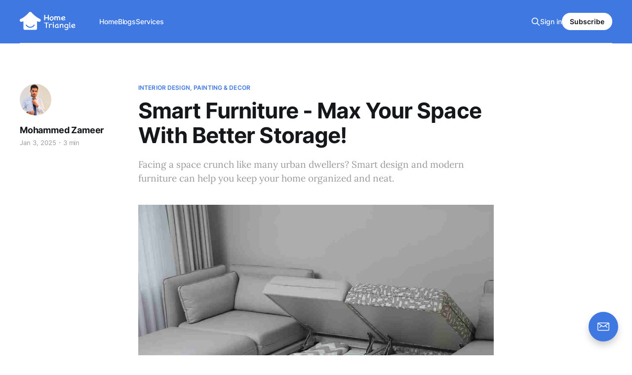

--- FILE ---
content_type: text/html; charset=utf-8
request_url: https://hometriangle.com/blogs/smart-furniture-max-your-space-with-better-storage/
body_size: 7004
content:
<!DOCTYPE html>
<html lang="en">

<head>
    <meta charset="utf-8">
    <meta name="viewport" content="width=device-width, initial-scale=1">
    <title>Smart Furniture - Max Your Space With Better Storage!</title>
    <link rel="stylesheet" href="/blogs/assets/built/screen.css?v=1541100248">

    <meta name="description" content="Facing a space crunch like many urban dwellers? Smart design and modern furniture can help you keep your home organized and neat.">
    <link rel="icon" href="https://hometriangle.com/blogs/content/images/size/w256h256/2021/03/htr-smiley-logo-square-7.png" type="image/png">
    <link rel="canonical" href="https://hometriangle.com/blogs/smart-furniture-max-your-space-with-better-storage/">
    <meta name="referrer" content="no-referrer-when-downgrade">
    <link rel="amphtml" href="https://hometriangle.com/blogs/smart-furniture-max-your-space-with-better-storage/amp/">
    
    <meta property="og:site_name" content="HomeTriangle Blogs - Insights &amp; Tips">
    <meta property="og:type" content="article">
    <meta property="og:title" content="Smart Furniture - Max Your Space With Better Storage!">
    <meta property="og:description" content="Facing a space crunch like many urban dwellers? Smart design and modern furniture can help you keep your home organized and neat.">
    <meta property="og:url" content="https://hometriangle.com/blogs/smart-furniture-max-your-space-with-better-storage/">
    <meta property="og:image" content="https://hometriangle.com/blogs/content/images/2025/01/3-2.jpg">
    <meta property="article:published_time" content="2025-01-03T07:37:51.000Z">
    <meta property="article:modified_time" content="2025-01-03T07:37:51.000Z">
    <meta property="article:tag" content="Interior Design, Painting &amp;amp; Decor">
    <meta property="article:tag" content="Moving, Storage &amp;amp; Logistics">
    
    <meta property="article:publisher" content="https://www.facebook.com/myhome.triangle/">
    <meta name="twitter:card" content="summary_large_image">
    <meta name="twitter:title" content="Smart Furniture - Max Your Space With Better Storage!">
    <meta name="twitter:description" content="Facing a space crunch like many urban dwellers? Smart design and modern furniture can help you keep your home organized and neat.">
    <meta name="twitter:url" content="https://hometriangle.com/blogs/smart-furniture-max-your-space-with-better-storage/">
    <meta name="twitter:image" content="https://hometriangle.com/blogs/content/images/2025/01/3-2.jpg">
    <meta name="twitter:label1" content="Written by">
    <meta name="twitter:data1" content="Mohammed Zameer">
    <meta name="twitter:label2" content="Filed under">
    <meta name="twitter:data2" content="Interior Design, Painting &amp; Decor, Moving, Storage &amp; Logistics">
    <meta name="twitter:site" content="@HomeTriangle">
    <meta property="og:image:width" content="1200">
    <meta property="og:image:height" content="800">
    
    <script type="application/ld+json">
{
    "@context": "https://schema.org",
    "@type": "Article",
    "publisher": {
        "@type": "Organization",
        "name": "HomeTriangle Blogs - Insights &amp; Tips",
        "url": "https://hometriangle.com/blogs/",
        "logo": {
            "@type": "ImageObject",
            "url": "https://hometriangle.com/blogs/content/images/2022/03/Asset-7-1.png"
        }
    },
    "author": {
        "@type": "Person",
        "name": "Mohammed Zameer",
        "image": {
            "@type": "ImageObject",
            "url": "https://hometriangle.com/blogs/content/images/2024/03/mohammed-zameer-1.jpg",
            "width": 400,
            "height": 400
        },
        "url": "https://hometriangle.com/blogs/author/mohammed/",
        "sameAs": []
    },
    "headline": "Smart Furniture - Max Your Space With Better Storage!",
    "url": "https://hometriangle.com/blogs/smart-furniture-max-your-space-with-better-storage/",
    "datePublished": "2025-01-03T07:37:51.000Z",
    "dateModified": "2025-01-03T07:37:51.000Z",
    "image": {
        "@type": "ImageObject",
        "url": "https://hometriangle.com/blogs/content/images/2025/01/3-2.jpg",
        "width": 1200,
        "height": 800
    },
    "keywords": "Interior Design, Painting & Decor, Moving, Storage & Logistics",
    "description": "Facing a space crunch like many urban dwellers? Smart design and modern furniture can help you keep your home organized and neat.",
    "mainEntityOfPage": "https://hometriangle.com/blogs/smart-furniture-max-your-space-with-better-storage/"
}
    </script>

    <meta name="generator" content="Ghost 5.130">
    <link rel="alternate" type="application/rss+xml" title="HomeTriangle Blogs - Insights &amp; Tips" href="https://hometriangle.com/blogs/rss/">
    <script defer src="https://cdn.jsdelivr.net/ghost/portal@~2.51/umd/portal.min.js" data-i18n="true" data-ghost="https://hometriangle.com/blogs/" data-key="355f5a0c399d232d057d7c1851" data-api="https://hometriangle.com/blogs/ghost/api/content/" data-locale="en" crossorigin="anonymous"></script><style id="gh-members-styles">.gh-post-upgrade-cta-content,
.gh-post-upgrade-cta {
    display: flex;
    flex-direction: column;
    align-items: center;
    font-family: -apple-system, BlinkMacSystemFont, 'Segoe UI', Roboto, Oxygen, Ubuntu, Cantarell, 'Open Sans', 'Helvetica Neue', sans-serif;
    text-align: center;
    width: 100%;
    color: #ffffff;
    font-size: 16px;
}

.gh-post-upgrade-cta-content {
    border-radius: 8px;
    padding: 40px 4vw;
}

.gh-post-upgrade-cta h2 {
    color: #ffffff;
    font-size: 28px;
    letter-spacing: -0.2px;
    margin: 0;
    padding: 0;
}

.gh-post-upgrade-cta p {
    margin: 20px 0 0;
    padding: 0;
}

.gh-post-upgrade-cta small {
    font-size: 16px;
    letter-spacing: -0.2px;
}

.gh-post-upgrade-cta a {
    color: #ffffff;
    cursor: pointer;
    font-weight: 500;
    box-shadow: none;
    text-decoration: underline;
}

.gh-post-upgrade-cta a:hover {
    color: #ffffff;
    opacity: 0.8;
    box-shadow: none;
    text-decoration: underline;
}

.gh-post-upgrade-cta a.gh-btn {
    display: block;
    background: #ffffff;
    text-decoration: none;
    margin: 28px 0 0;
    padding: 8px 18px;
    border-radius: 4px;
    font-size: 16px;
    font-weight: 600;
}

.gh-post-upgrade-cta a.gh-btn:hover {
    opacity: 0.92;
}</style>
    <script defer src="https://cdn.jsdelivr.net/ghost/sodo-search@~1.8/umd/sodo-search.min.js" data-key="355f5a0c399d232d057d7c1851" data-styles="https://cdn.jsdelivr.net/ghost/sodo-search@~1.8/umd/main.css" data-sodo-search="https://hometriangle.com/blogs/" data-locale="en" crossorigin="anonymous"></script>
    
    <link href="https://hometriangle.com/blogs/webmentions/receive/" rel="webmention">
    <script defer src="/blogs/public/cards.min.js?v=1541100248"></script>
    <link rel="stylesheet" type="text/css" href="/blogs/public/cards.min.css?v=1541100248">
    <script defer src="/blogs/public/comment-counts.min.js?v=1541100248" data-ghost-comments-counts-api="https://hometriangle.com/blogs/members/api/comments/counts/"></script>
    <script defer src="/blogs/public/member-attribution.min.js?v=1541100248"></script><style>:root {--ghost-accent-color: #3f78e0;}</style>
    <!-- Google Tag Manager -->
<script>(function(w,d,s,l,i){w[l]=w[l]||[];w[l].push({'gtm.start':
new Date().getTime(),event:'gtm.js'});var f=d.getElementsByTagName(s)[0],
j=d.createElement(s),dl=l!='dataLayer'?'&l='+l:'';j.async=true;j.src=
'https://www.googletagmanager.com/gtm.js?id='+i+dl;f.parentNode.insertBefore(j,f);
})(window,document,'script','dataLayer','GTM-WDPWDTT');</script>
<!-- End Google Tag Manager -->
</head>

<body class="post-template tag-interior-design-painting-decor tag-moving-storage-logistics is-head-left-logo has-serif-body is-head-brand">
<div class="gh-site">

    <header id="gh-head" class="gh-head gh-outer">
        <div class="gh-head-inner gh-inner">
            <div class="gh-head-brand">
                <div class="gh-head-brand-wrapper">
                    
                    <a class="gh-head-logo" href="https://hometriangle.com/blogs/">
                            <img src="https://hometriangle.com/blogs/content/images/2022/03/Asset-7-1.png" alt="HomeTriangle Blogs - Insights &amp; Tips">
                    </a>
                    
                </div>
                <button class="gh-search gh-icon-btn" aria-label="Search this site" data-ghost-search><svg xmlns="http://www.w3.org/2000/svg" fill="none" viewBox="0 0 24 24" stroke="currentColor" stroke-width="2" width="20" height="20"><path stroke-linecap="round" stroke-linejoin="round" d="M21 21l-6-6m2-5a7 7 0 11-14 0 7 7 0 0114 0z"></path></svg></button>
                <button class="gh-burger"></button>
            </div>

            <nav class="gh-head-menu">
                <ul class="nav">
    <li class="nav-home"><a href="https://hometriangle.com">Home</a></li>
    <li class="nav-blogs"><a href="https://hometriangle.com/blogs/">Blogs</a></li>
    <li class="nav-services"><a href="https://hometriangle.com/all-services">Services</a></li>
</ul>

            </nav>

            <div class="gh-head-actions">
                    <button class="gh-search gh-icon-btn" aria-label="Search this site" data-ghost-search><svg xmlns="http://www.w3.org/2000/svg" fill="none" viewBox="0 0 24 24" stroke="currentColor" stroke-width="2" width="20" height="20"><path stroke-linecap="round" stroke-linejoin="round" d="M21 21l-6-6m2-5a7 7 0 11-14 0 7 7 0 0114 0z"></path></svg></button>
                    <div class="gh-head-members">
                                <a class="gh-head-link" href="#/portal/signin" data-portal="signin">Sign in</a>
                                <a class="gh-head-btn gh-btn gh-primary-btn" href="#/portal/signup" data-portal="signup">Subscribe</a>
                    </div>
            </div>
        </div>
    </header>

    
<main class="gh-main">
        <article class="gh-article post tag-interior-design-painting-decor tag-moving-storage-logistics">

            <header class="gh-article-header gh-canvas">
                    <a class="gh-article-tag" href="https://hometriangle.com/blogs/tag/interior-design-painting-decor/">Interior Design, Painting &amp; Decor</a>

                <h1 class="gh-article-title">Smart Furniture - Max Your Space With Better Storage!</h1>

                    <aside class="gh-article-sidebar">

        <div class="gh-author-image-list">
                <a class="gh-author-image" href="/blogs/author/mohammed/">
                        <img src="https://hometriangle.com/blogs/content/images/2024/03/mohammed-zameer-1.jpg" alt="Mohammed Zameer">
                </a>
        </div>

        <div class="gh-author-name-list">
                <h4 class="gh-author-name">
                    <a href="/blogs/author/mohammed/">Mohammed Zameer</a>
                </h4>
                
        </div>

        <div class="gh-article-meta">
            <div class="gh-article-meta-inner">
                <time class="gh-article-date" datetime="2025-01-03">Jan 3, 2025</time>
                    <span class="gh-article-meta-sep"></span>
                    <span class="gh-article-length">3 min</span>
            </div>
        </div>

    </aside>

                    <p class="gh-article-excerpt">Facing a space crunch like many urban dwellers? Smart design and modern furniture can help you keep your home organized and neat.</p>

                    <figure class="gh-article-image">
        <img
            srcset="/blogs/content/images/size/w300/2025/01/3-2.jpg 300w,
                    /blogs/content/images/size/w720/2025/01/3-2.jpg 720w,
                    /blogs/content/images/size/w960/2025/01/3-2.jpg 960w,
                    /blogs/content/images/size/w1200/2025/01/3-2.jpg 1200w,
                    /blogs/content/images/size/w2000/2025/01/3-2.jpg 2000w"
            sizes="(max-width: 1200px) 100vw, 1200px"
            src="/blogs/content/images/size/w1200/2025/01/3-2.jpg"
            alt="Smart Furniture - Max Your Space With Better Storage!"
        >
    </figure>
            </header>

            <section class="gh-content gh-canvas">
                <p>Facing a space crunch&nbsp;like every other&nbsp;urban dweller on the planet? Regardless of how much&nbsp;you try and&nbsp;do away with extra stuff around the house, smart design and modern furniture can help you in your quest to keep your home neat and organized by using multipurpose&nbsp;furniture that&nbsp;has the built in storage.&nbsp;</p><p>Here are a few ingenious ideas that&nbsp;will transform a single piece of furniture into a&nbsp;multi-functional gem!<br></p><h3 id="lift-up-headboard">Lift&nbsp; Up Headboard&nbsp;</h3><p>Simple carpentry can easily&nbsp;convert any&nbsp;headboard into storage space that can hold your sheets&nbsp;and pillow covers. You can use variety of materials on this headboard to add aesthetic value and match the decor to the bedroom, along with an added utility.&nbsp;</p><figure class="kg-card kg-image-card"><img src="https://hometriangle.com/blogs/content/images/2025/01/4-1.jpg" class="kg-image" alt="Lift&nbsp; Up Headboard&nbsp;" loading="lazy" width="1200" height="800" srcset="https://hometriangle.com/blogs/content/images/size/w600/2025/01/4-1.jpg 600w, https://hometriangle.com/blogs/content/images/size/w1000/2025/01/4-1.jpg 1000w, https://hometriangle.com/blogs/content/images/2025/01/4-1.jpg 1200w" sizes="(min-width: 720px) 720px"></figure><h6 id="in-built-storage-in-headboard-to-store-bed-linen">In-built storage in headboard to store bed linen</h6><p></p><h3 id="corner-book-shelves">Corner Book Shelves</h3><p>Have an odd, awkward&nbsp;corner?&nbsp;Fill it up wit your favorite books by simply adding some shelves and transform this space into attractively useful storage.</p><figure class="kg-card kg-image-card"><img src="https://hometriangle.com/blogs/content/images/2025/01/5-2.jpg" class="kg-image" alt="Corner Book Shelves" loading="lazy" width="1200" height="800" srcset="https://hometriangle.com/blogs/content/images/size/w600/2025/01/5-2.jpg 600w, https://hometriangle.com/blogs/content/images/size/w1000/2025/01/5-2.jpg 1000w, https://hometriangle.com/blogs/content/images/2025/01/5-2.jpg 1200w" sizes="(min-width: 720px) 720px"></figure><h6 id="corners-in-a-wall-used-as-book-shelves">Corners in a wall used as book shelves</h6><p></p><h3 id="under-bench-storage">Under Bench Storage</h3><p>Don't&nbsp;have the luxury of&nbsp;a crockery cabinet? Use built in storage in the hallway bench to store extra items that are seldom used but take up space in&nbsp;kitchen cupboards. Store away crockery, cutlery or linen inside a bench drawer that serve as an excellent storage space as well as&nbsp;seating.</p><figure class="kg-card kg-image-card"><img src="https://hometriangle.com/blogs/content/images/2025/01/6-2.jpg" class="kg-image" alt="Under Bench Storage" loading="lazy" width="1200" height="800" srcset="https://hometriangle.com/blogs/content/images/size/w600/2025/01/6-2.jpg 600w, https://hometriangle.com/blogs/content/images/size/w1000/2025/01/6-2.jpg 1000w, https://hometriangle.com/blogs/content/images/2025/01/6-2.jpg 1200w" sizes="(min-width: 720px) 720px"></figure><h6 id="under-the-bench-space-as-extra-storage">Under the bench space as extra storage &nbsp;</h6><p></p><h3 id="space-under-the-stairs">Space Under The Stairs</h3><p>Space under the staircase inside our homes is often ignored. Transform&nbsp;staircase steps into drawers to hold shoes. This neat idea will not only keep shoes&nbsp;accessible but will use dead space very effectively. Another&nbsp;to use this dead space is to&nbsp;put up a few&nbsp;shelves and add a small desk to create a home office!&nbsp;</p><figure class="kg-card kg-image-card"><img src="https://hometriangle.com/blogs/content/images/2025/01/7-2.jpg" class="kg-image" alt="Space Under The Stairs" loading="lazy" width="1200" height="800" srcset="https://hometriangle.com/blogs/content/images/size/w600/2025/01/7-2.jpg 600w, https://hometriangle.com/blogs/content/images/size/w1000/2025/01/7-2.jpg 1000w, https://hometriangle.com/blogs/content/images/2025/01/7-2.jpg 1200w" sizes="(min-width: 720px) 720px"></figure><h6 id="staircase-as-a-shoe-rack-for-neat-storage-of-shoes">Staircase as a shoe rack for neat storage of shoes</h6><figure class="kg-card kg-image-card"><img src="https://hometriangle.com/blogs/content/images/2025/01/8-2.jpg" class="kg-image" alt="under the stairs" loading="lazy" width="1200" height="800" srcset="https://hometriangle.com/blogs/content/images/size/w600/2025/01/8-2.jpg 600w, https://hometriangle.com/blogs/content/images/size/w1000/2025/01/8-2.jpg 1000w, https://hometriangle.com/blogs/content/images/2025/01/8-2.jpg 1200w" sizes="(min-width: 720px) 720px"></figure><h6 id="nook-under-the-stairs-transformed-to-make-book-shelves-and-a-table">Nook under the stairs transformed to make book shelves and a table</h6><p></p><h3 id="multi-storage-beds">Multi-Storage Beds</h3><p>Conventional beds have large bed boxes that are tedious and need a lot of effort to pull open for storage. A bed like this has many compartments which are easy to pull open and does a great job of storing almost all the items that&nbsp;clutter up&nbsp;your bedroom. This is a perfect option for a small room that cannot accommodate too much furniture.</p><figure class="kg-card kg-image-card"><img src="https://hometriangle.com/blogs/content/images/2025/01/9-2.jpg" class="kg-image" alt="Multi-Storage Beds" loading="lazy" width="1200" height="800" srcset="https://hometriangle.com/blogs/content/images/size/w600/2025/01/9-2.jpg 600w, https://hometriangle.com/blogs/content/images/size/w1000/2025/01/9-2.jpg 1000w, https://hometriangle.com/blogs/content/images/2025/01/9-2.jpg 1200w" sizes="(min-width: 720px) 720px"></figure><h6 id="bed-with-multiple-drawers-to-store-additional-items-in-the-room">Bed with multiple drawers to store additional items in the room</h6><p></p><h3 id="clutter-free-living-room">Clutter Free Living Room</h3><p>In a small living room, you may not have too many options when it comes to furniture placement, combining two pieces of furniture, or placing them back to back,&nbsp;can effortlessly keep floor space clear as well as provide much needed storage&nbsp; The simple storage&nbsp;shelving unit shown in the image below is&nbsp;built around&nbsp;a sofa that&nbsp;will not only help eliminate clutter but also act as a divider in the room.&nbsp;Placing the unit on&nbsp;castors&nbsp;will allow&nbsp;easy movement of furniture when required.</p><figure class="kg-card kg-image-card"><img src="https://hometriangle.com/blogs/content/images/2025/01/10-2.jpg" class="kg-image" alt="Clutter Free Living Room" loading="lazy" width="1200" height="800" srcset="https://hometriangle.com/blogs/content/images/size/w600/2025/01/10-2.jpg 600w, https://hometriangle.com/blogs/content/images/size/w1000/2025/01/10-2.jpg 1000w, https://hometriangle.com/blogs/content/images/2025/01/10-2.jpg 1200w" sizes="(min-width: 720px) 720px"></figure><h6 id="innovative-storage-table-to-act-as-a-room-divide">Innovative storage table to act as a room divide</h6><p>Have a fabulous storage solution or an innovative trick for maxing out space? Share it with us in the comments section below.<br></p><p></p><p></p>
            </section>

        </article>

                <div class="gh-read-next gh-canvas">
                <section class="gh-pagehead">
                    <h4 class="gh-pagehead-title">Read next</h4>
                </section>

                <div class="gh-topic gh-topic-grid">
                    <div class="gh-topic-content">
                            <article class="gh-card post">
    <a class="gh-card-link" href="/blogs/the-bedroom-design-choices-that-actually-make-rest-harder-than-it-needs-to-be/">
            <figure class="gh-card-image">
                <img
                    srcset="/blogs/content/images/size/w300/2026/01/hometriangle-blog-bedroom-designs.jpg 300w,
                            /blogs/content/images/size/w720/2026/01/hometriangle-blog-bedroom-designs.jpg 720w,
                            /blogs/content/images/size/w960/2026/01/hometriangle-blog-bedroom-designs.jpg 960w,
                            /blogs/content/images/size/w1200/2026/01/hometriangle-blog-bedroom-designs.jpg 1200w,
                            /blogs/content/images/size/w2000/2026/01/hometriangle-blog-bedroom-designs.jpg 2000w"
                    sizes="(max-width: 1200px) 100vw, 1200px"
                    src="/blogs/content/images/size/w720/2026/01/hometriangle-blog-bedroom-designs.jpg"
                    alt="Bedroom Design"
                >
            </figure>

        <div class="gh-card-wrapper">
            <header class="gh-card-header">
                <h3 class="gh-card-title">The Bedroom Design Choices That Actually Make Rest Harder Than It Needs to Be</h3>
            </header>

                    <div class="gh-card-excerpt">Sleep should come easily. Learn how small bedroom design choices can remove friction and help your space feel calm, supportive, and truly restful.</div>

            <footer class="gh-card-footer">
                <span class="gh-card-author">Mohammed Zameer</span>
                <time class="gh-card-date" datetime="2026-01-03">Jan 3, 2026</time>
                    <script
    data-ghost-comment-count="6957d0db54175c000169b15b"
    data-ghost-comment-count-empty=""
    data-ghost-comment-count-singular="comment"
    data-ghost-comment-count-plural="comments"
    data-ghost-comment-count-tag="span"
    data-ghost-comment-count-class-name="gh-card-comments"
    data-ghost-comment-count-autowrap="true"
>
</script>
            </footer>
        </div>
    </a>
</article>                            <article class="gh-card post">
    <a class="gh-card-link" href="/blogs/living-room-furniture-arrangement-10-key-rules/">
            <figure class="gh-card-image">
                <img
                    srcset="/blogs/content/images/size/w300/2025/12/hometriangle-blog-living-room-furniture.jpg 300w,
                            /blogs/content/images/size/w720/2025/12/hometriangle-blog-living-room-furniture.jpg 720w,
                            /blogs/content/images/size/w960/2025/12/hometriangle-blog-living-room-furniture.jpg 960w,
                            /blogs/content/images/size/w1200/2025/12/hometriangle-blog-living-room-furniture.jpg 1200w,
                            /blogs/content/images/size/w2000/2025/12/hometriangle-blog-living-room-furniture.jpg 2000w"
                    sizes="(max-width: 1200px) 100vw, 1200px"
                    src="/blogs/content/images/size/w720/2025/12/hometriangle-blog-living-room-furniture.jpg"
                    alt="Living Room Furniture"
                >
            </figure>

        <div class="gh-card-wrapper">
            <header class="gh-card-header">
                <h3 class="gh-card-title">Living Room Furniture Arrangement: 10 Key Rules</h3>
            </header>

                    <div class="gh-card-excerpt">Create a balanced, inviting living room with smart furniture placement. Follow key rules to enhance comfort, flow, and functionality in your space.</div>

            <footer class="gh-card-footer">
                <span class="gh-card-author">Mohammed Zameer</span>
                <time class="gh-card-date" datetime="2025-12-12">Dec 12, 2025</time>
                    <script
    data-ghost-comment-count="693ba3c5064a6c0001722738"
    data-ghost-comment-count-empty=""
    data-ghost-comment-count-singular="comment"
    data-ghost-comment-count-plural="comments"
    data-ghost-comment-count-tag="span"
    data-ghost-comment-count-class-name="gh-card-comments"
    data-ghost-comment-count-autowrap="true"
>
</script>
            </footer>
        </div>
    </a>
</article>                            <article class="gh-card post">
    <a class="gh-card-link" href="/blogs/5-plug-in-lighting-ideas-for-renters/">
            <figure class="gh-card-image">
                <img
                    srcset="/blogs/content/images/size/w300/2025/11/hometriangle-blog-5-plug-in-lighting-ideas.jpg 300w,
                            /blogs/content/images/size/w720/2025/11/hometriangle-blog-5-plug-in-lighting-ideas.jpg 720w,
                            /blogs/content/images/size/w960/2025/11/hometriangle-blog-5-plug-in-lighting-ideas.jpg 960w,
                            /blogs/content/images/size/w1200/2025/11/hometriangle-blog-5-plug-in-lighting-ideas.jpg 1200w,
                            /blogs/content/images/size/w2000/2025/11/hometriangle-blog-5-plug-in-lighting-ideas.jpg 2000w"
                    sizes="(max-width: 1200px) 100vw, 1200px"
                    src="/blogs/content/images/size/w720/2025/11/hometriangle-blog-5-plug-in-lighting-ideas.jpg"
                    alt="5 Plug-In Lighting Ideas"
                >
            </figure>

        <div class="gh-card-wrapper">
            <header class="gh-card-header">
                <h3 class="gh-card-title">5 Plug-In Lighting Ideas for Renters</h3>
            </header>

                    <div class="gh-card-excerpt">Transform your rental’s lighting without breaking lease rules. Discover smart plug-in lighting ideas to set the perfect mood—no drilling required!</div>

            <footer class="gh-card-footer">
                <span class="gh-card-author">Mohammed Zameer</span>
                <time class="gh-card-date" datetime="2025-11-07">Nov 7, 2025</time>
                    <script
    data-ghost-comment-count="690dd75df7cd9600016baf3f"
    data-ghost-comment-count-empty=""
    data-ghost-comment-count-singular="comment"
    data-ghost-comment-count-plural="comments"
    data-ghost-comment-count-tag="span"
    data-ghost-comment-count-class-name="gh-card-comments"
    data-ghost-comment-count-autowrap="true"
>
</script>
            </footer>
        </div>
    </a>
</article>                    </div>
                </div>
            </div>

                <div class="gh-comments gh-read-next gh-canvas">
            <section class="gh-pagehead">
                <h4 class="gh-pagehead-title">Comments (<script
    data-ghost-comment-count="67777a1e426bfe0001d6ef2b"
    data-ghost-comment-count-empty="0"
    data-ghost-comment-count-singular=""
    data-ghost-comment-count-plural=""
    data-ghost-comment-count-tag="span"
    data-ghost-comment-count-class-name=""
    data-ghost-comment-count-autowrap="true"
>
</script>)</h3>
            </section>
            
        <script defer src="https://cdn.jsdelivr.net/ghost/comments-ui@~1.2/umd/comments-ui.min.js" data-locale="en" data-ghost-comments="https://hometriangle.com/blogs/" data-api="https://hometriangle.com/blogs/ghost/api/content/" data-admin="https://hometriangle.com/blogs/ghost/" data-key="355f5a0c399d232d057d7c1851" data-title="" data-count="false" data-post-id="67777a1e426bfe0001d6ef2b" data-color-scheme="auto" data-avatar-saturation="60" data-accent-color="#3f78e0" data-comments-enabled="all" data-publication="HomeTriangle Blogs - Insights & Tips" crossorigin="anonymous"></script>
    
        </div>
</main>

    <footer class="gh-foot gh-outer">
        <div class="">
            <div class="footer-column">
                <div id="about">
                    <h6 style="color: white;">About HomeTriangle</h4>
                    <p style="padding-top: 20px">HomeTriangle, the leading home services</p>
                    <p>market network ,connects homeowners with</p>
                    <p>quality, repair and maintenance professionals</p>
                    <p style="padding-bottom: 20px">your home service needs.</p>

                </div>
                <div class="" id="about">
                    <h6 style="color: white;">Need Help?</h4>
                        <ul class="" style="list-style-type: none; padding-left: 0;">
                            <li><a href="https://hometriangle.com/contact">Contact Us</a></li>
                            <li><a href="https://hometriangle.com/about">About Us</a></li>
                            <li><a href="https://hometriangle.com/#" data-bs-toggle="modal"
                                    data-bs-target="#careers">Careers</a></li>
                            <li><a href="https://hometriangle.com/termsofuse">Terms of Use</a></li>
                            <li><a href="https://hometriangle.com/policy">Privacy Policy</a></li>
                            <li><a href="https://hometriangle.com/refund-policy">Refund Policy</a></li>
                        </ul>
                </div>
                <div class="" id="about" style="padding-bottom: 35px;">
                    <h6 style="color: white;">Learn More</h4>
                        <ul class="" style="list-style-type: none; padding-left: 0;">
                            <li><a href="https://hometriangle.com/designs">Designs</a></li>
                            <li><a href="https://hometriangle.com/reviews">Reviews</a></li>
                            <li><a href="https://hometriangle.com/blogs/">Blogs</a></li>
                            <li><a href="https://hometriangle.com/articles">Articles</a></li>
                            <li><a href="https://hometriangle.com/pro">Professionals</a></li>
    
                        </ul>
                </div>
                <div class="contact-us">
                    <h6 style="color: white; ">Need Help Finding A Professional?</h4>
                        <ul class="" style="list-style-type: none;">
                            <li>contact@hometriangle.com</li>
                            <li style="color: white;  padding-left: 40px;">7676-000-100</li>
                        </ul>
                </div>
            </div>
            <hr>
            <div>
                 ©2026. HomeTriangle. All rights reserved.
            </div>
            
        </div>
    </footer>

</div>

    <div class="pswp" tabindex="-1" role="dialog" aria-hidden="true">
    <div class="pswp__bg"></div>

    <div class="pswp__scroll-wrap">
        <div class="pswp__container">
            <div class="pswp__item"></div>
            <div class="pswp__item"></div>
            <div class="pswp__item"></div>
        </div>

        <div class="pswp__ui pswp__ui--hidden">
            <div class="pswp__top-bar">
                <div class="pswp__counter"></div>

                <button class="pswp__button pswp__button--close" title="Close (Esc)"></button>
                <button class="pswp__button pswp__button--share" title="Share"></button>
                <button class="pswp__button pswp__button--fs" title="Toggle fullscreen"></button>
                <button class="pswp__button pswp__button--zoom" title="Zoom in/out"></button>

                <div class="pswp__preloader">
                    <div class="pswp__preloader__icn">
                        <div class="pswp__preloader__cut">
                            <div class="pswp__preloader__donut"></div>
                        </div>
                    </div>
                </div>
            </div>

            <div class="pswp__share-modal pswp__share-modal--hidden pswp__single-tap">
                <div class="pswp__share-tooltip"></div>
            </div>

            <button class="pswp__button pswp__button--arrow--left" title="Previous (arrow left)"></button>
            <button class="pswp__button pswp__button--arrow--right" title="Next (arrow right)"></button>

            <div class="pswp__caption">
                <div class="pswp__caption__center"></div>
            </div>
        </div>
    </div>
</div>
<script src="/blogs/assets/built/main.min.js?v=1541100248"></script>



</body>

</html>
